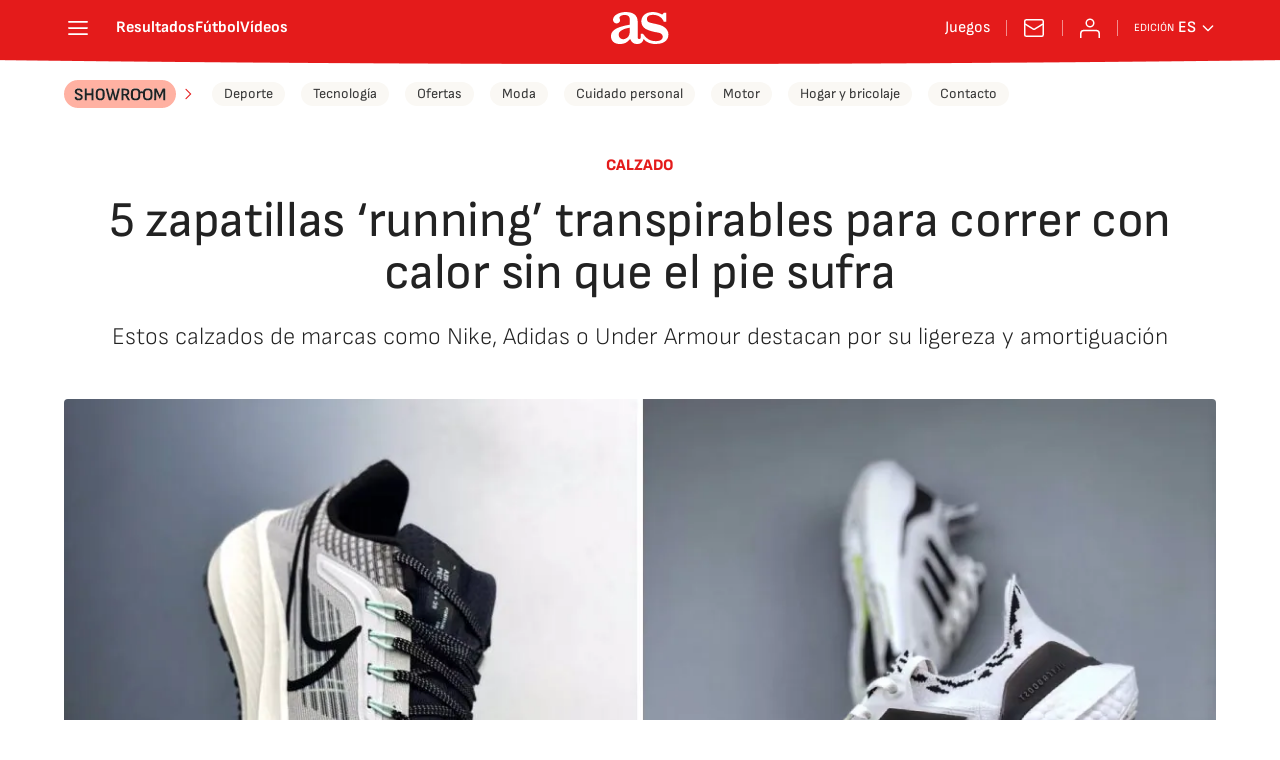

--- FILE ---
content_type: application/x-javascript;charset=utf-8
request_url: https://smetrics.as.com/id?d_visid_ver=5.4.0&d_fieldgroup=A&mcorgid=2387401053DB208C0A490D4C%40AdobeOrg&mid=16561098327380214523165530423459465463&ts=1769212016580
body_size: -36
content:
{"mid":"16561098327380214523165530423459465463"}